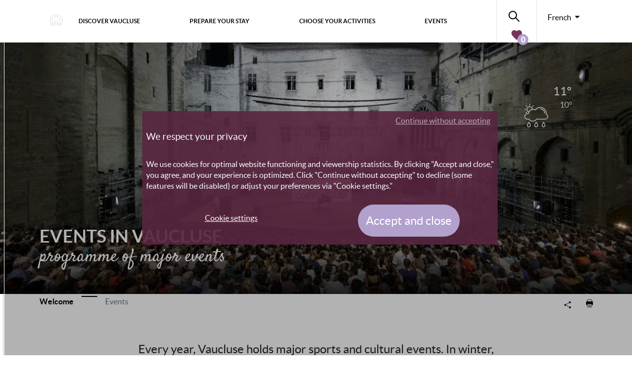

--- FILE ---
content_type: text/html; charset=UTF-8
request_url: https://www.provenceguide.co.uk/events/la-bastide-des-jourdans/month/offer-8-1.html
body_size: 14953
content:
<!doctype html>
<!--[if lt IE 9]>
<html class="no-js no-svg ie lt-ie9 lt-ie8 lt-ie7" lang="en-GB"> <![endif]-->
<!--[if IE 9]>
<html class="no-js no-svg ie ie9 lt-ie9 lt-ie8" lang="en-GB"> <![endif]-->
<!--[if gt IE 9]><!-->
<html class="no-js no-svg" lang="en-GB"> <!--<![endif]-->
<head>
    <!--<meta charset="UTF-8"/>-->
    <meta http-equiv="Content-Type" content="text/html; charset=UTF-8"/>
    <meta http-equiv="X-UA-Compatible" content="IE=edge">
    <meta name="viewport" content="width=device-width, initial-scale=1">
    <!--link rel="author" href="https://www.provenceguide.co.uk/app/themes/my-theme/humans.txt"/-->
    <link rel="pingback" href="https://www.provenceguide.co.uk/wp/xmlrpc.php"/>
    <link rel="profile" href="http://gmpg.org/xfn/11">

    <meta name='robots' content='max-image-preview:large, index,follow' />

	<!-- This site is optimized with the Yoast SEO plugin v18.9 - https://yoast.com/wordpress/plugins/seo/ -->
	<title>Events in Vaucluse La Bastide des Jourdans, This month | Provence Guide</title>
	<meta name="description" content="Découvrez les Events in Vaucluse  La Bastide des Jourdans, This month et préparez vos vacances et week-ends en Provence" />
	<meta property="og:locale" content="en_GB" />
	<meta property="og:type" content="article" />
	<meta property="og:title" content="Events in Vaucluse | Provence Guide" />
	<meta property="og:description" content="Exciting events take place every year in Vaucluse. Whether festivals, concerts or sporting events, see what&#039;s on in Vaucluse." />
	<meta property="og:url" content="https://www.provenceguide.co.uk/events/la-bastide-des-jourdans/month/offer-8-1.html" />
	<meta property="og:site_name" content="Provenceguide" />
	<meta property="article:modified_time" content="2021-07-30T10:03:35+00:00" />
	<meta property="og:image" content="https://www.provenceguide.co.uk/app/uploads/2020/05/festival-Rayneud-de-Lage.jpg" />
	<meta property="og:image:width" content="1613" />
	<meta property="og:image:height" content="660" />
	<meta property="og:image:type" content="image/jpeg" />
	<meta name="twitter:card" content="summary_large_image" />
	<!-- / Yoast SEO plugin. -->


<link rel="alternate" type="application/rss+xml" title="Provenceguide &raquo; Feed" href="https://www.provenceguide.co.uk/feed/" />
<link rel="alternate" type="application/rss+xml" title="Provenceguide &raquo; Comments Feed" href="https://www.provenceguide.co.uk/comments/feed/" />
<script type="text/javascript">
window._wpemojiSettings = {"baseUrl":"https:\/\/s.w.org\/images\/core\/emoji\/14.0.0\/72x72\/","ext":".png","svgUrl":"https:\/\/s.w.org\/images\/core\/emoji\/14.0.0\/svg\/","svgExt":".svg","source":{"concatemoji":"https:\/\/www.provenceguide.co.uk\/wp\/wp-includes\/js\/wp-emoji-release.min.js?ver=6.2"}};
/*! This file is auto-generated */
!function(e,a,t){var n,r,o,i=a.createElement("canvas"),p=i.getContext&&i.getContext("2d");function s(e,t){p.clearRect(0,0,i.width,i.height),p.fillText(e,0,0);e=i.toDataURL();return p.clearRect(0,0,i.width,i.height),p.fillText(t,0,0),e===i.toDataURL()}function c(e){var t=a.createElement("script");t.src=e,t.defer=t.type="text/javascript",a.getElementsByTagName("head")[0].appendChild(t)}for(o=Array("flag","emoji"),t.supports={everything:!0,everythingExceptFlag:!0},r=0;r<o.length;r++)t.supports[o[r]]=function(e){if(p&&p.fillText)switch(p.textBaseline="top",p.font="600 32px Arial",e){case"flag":return s("\ud83c\udff3\ufe0f\u200d\u26a7\ufe0f","\ud83c\udff3\ufe0f\u200b\u26a7\ufe0f")?!1:!s("\ud83c\uddfa\ud83c\uddf3","\ud83c\uddfa\u200b\ud83c\uddf3")&&!s("\ud83c\udff4\udb40\udc67\udb40\udc62\udb40\udc65\udb40\udc6e\udb40\udc67\udb40\udc7f","\ud83c\udff4\u200b\udb40\udc67\u200b\udb40\udc62\u200b\udb40\udc65\u200b\udb40\udc6e\u200b\udb40\udc67\u200b\udb40\udc7f");case"emoji":return!s("\ud83e\udef1\ud83c\udffb\u200d\ud83e\udef2\ud83c\udfff","\ud83e\udef1\ud83c\udffb\u200b\ud83e\udef2\ud83c\udfff")}return!1}(o[r]),t.supports.everything=t.supports.everything&&t.supports[o[r]],"flag"!==o[r]&&(t.supports.everythingExceptFlag=t.supports.everythingExceptFlag&&t.supports[o[r]]);t.supports.everythingExceptFlag=t.supports.everythingExceptFlag&&!t.supports.flag,t.DOMReady=!1,t.readyCallback=function(){t.DOMReady=!0},t.supports.everything||(n=function(){t.readyCallback()},a.addEventListener?(a.addEventListener("DOMContentLoaded",n,!1),e.addEventListener("load",n,!1)):(e.attachEvent("onload",n),a.attachEvent("onreadystatechange",function(){"complete"===a.readyState&&t.readyCallback()})),(e=t.source||{}).concatemoji?c(e.concatemoji):e.wpemoji&&e.twemoji&&(c(e.twemoji),c(e.wpemoji)))}(window,document,window._wpemojiSettings);
</script>
<style type="text/css">
img.wp-smiley,
img.emoji {
	display: inline !important;
	border: none !important;
	box-shadow: none !important;
	height: 1em !important;
	width: 1em !important;
	margin: 0 0.07em !important;
	vertical-align: -0.1em !important;
	background: none !important;
	padding: 0 !important;
}
</style>
	<link rel='stylesheet' id='wp-block-library-css' href='https://www.provenceguide.co.uk/wp/wp-includes/css/dist/block-library/style.min.css?ver=6.2' type='text/css' media='all' />
<link rel='stylesheet' id='editorskit-frontend-css' href='https://www.provenceguide.co.uk/app/plugins/block-options/build/style.build.css?ver=new' type='text/css' media='all' />
<link rel='stylesheet' id='classic-theme-styles-css' href='https://www.provenceguide.co.uk/wp/wp-includes/css/classic-themes.min.css?ver=6.2' type='text/css' media='all' />
<style id='global-styles-inline-css' type='text/css'>
body{--wp--preset--color--black: #2a2a2a;--wp--preset--color--cyan-bluish-gray: #abb8c3;--wp--preset--color--white: #ffffff;--wp--preset--color--pale-pink: #f78da7;--wp--preset--color--vivid-red: #cf2e2e;--wp--preset--color--luminous-vivid-orange: #ff6900;--wp--preset--color--luminous-vivid-amber: #fcb900;--wp--preset--color--light-green-cyan: #7bdcb5;--wp--preset--color--vivid-green-cyan: #00d084;--wp--preset--color--pale-cyan-blue: #8ed1fc;--wp--preset--color--vivid-cyan-blue: #0693e3;--wp--preset--color--vivid-purple: #9b51e0;--wp--preset--color--gray: #727477;--wp--preset--gradient--vivid-cyan-blue-to-vivid-purple: linear-gradient(135deg,rgba(6,147,227,1) 0%,rgb(155,81,224) 100%);--wp--preset--gradient--light-green-cyan-to-vivid-green-cyan: linear-gradient(135deg,rgb(122,220,180) 0%,rgb(0,208,130) 100%);--wp--preset--gradient--luminous-vivid-amber-to-luminous-vivid-orange: linear-gradient(135deg,rgba(252,185,0,1) 0%,rgba(255,105,0,1) 100%);--wp--preset--gradient--luminous-vivid-orange-to-vivid-red: linear-gradient(135deg,rgba(255,105,0,1) 0%,rgb(207,46,46) 100%);--wp--preset--gradient--very-light-gray-to-cyan-bluish-gray: linear-gradient(135deg,rgb(238,238,238) 0%,rgb(169,184,195) 100%);--wp--preset--gradient--cool-to-warm-spectrum: linear-gradient(135deg,rgb(74,234,220) 0%,rgb(151,120,209) 20%,rgb(207,42,186) 40%,rgb(238,44,130) 60%,rgb(251,105,98) 80%,rgb(254,248,76) 100%);--wp--preset--gradient--blush-light-purple: linear-gradient(135deg,rgb(255,206,236) 0%,rgb(152,150,240) 100%);--wp--preset--gradient--blush-bordeaux: linear-gradient(135deg,rgb(254,205,165) 0%,rgb(254,45,45) 50%,rgb(107,0,62) 100%);--wp--preset--gradient--luminous-dusk: linear-gradient(135deg,rgb(255,203,112) 0%,rgb(199,81,192) 50%,rgb(65,88,208) 100%);--wp--preset--gradient--pale-ocean: linear-gradient(135deg,rgb(255,245,203) 0%,rgb(182,227,212) 50%,rgb(51,167,181) 100%);--wp--preset--gradient--electric-grass: linear-gradient(135deg,rgb(202,248,128) 0%,rgb(113,206,126) 100%);--wp--preset--gradient--midnight: linear-gradient(135deg,rgb(2,3,129) 0%,rgb(40,116,252) 100%);--wp--preset--duotone--dark-grayscale: url('#wp-duotone-dark-grayscale');--wp--preset--duotone--grayscale: url('#wp-duotone-grayscale');--wp--preset--duotone--purple-yellow: url('#wp-duotone-purple-yellow');--wp--preset--duotone--blue-red: url('#wp-duotone-blue-red');--wp--preset--duotone--midnight: url('#wp-duotone-midnight');--wp--preset--duotone--magenta-yellow: url('#wp-duotone-magenta-yellow');--wp--preset--duotone--purple-green: url('#wp-duotone-purple-green');--wp--preset--duotone--blue-orange: url('#wp-duotone-blue-orange');--wp--preset--font-size--small: 13px;--wp--preset--font-size--medium: 20px;--wp--preset--font-size--large: 36px;--wp--preset--font-size--x-large: 42px;--wp--preset--spacing--20: 0.44rem;--wp--preset--spacing--30: 0.67rem;--wp--preset--spacing--40: 1rem;--wp--preset--spacing--50: 1.5rem;--wp--preset--spacing--60: 2.25rem;--wp--preset--spacing--70: 3.38rem;--wp--preset--spacing--80: 5.06rem;--wp--preset--shadow--natural: 6px 6px 9px rgba(0, 0, 0, 0.2);--wp--preset--shadow--deep: 12px 12px 50px rgba(0, 0, 0, 0.4);--wp--preset--shadow--sharp: 6px 6px 0px rgba(0, 0, 0, 0.2);--wp--preset--shadow--outlined: 6px 6px 0px -3px rgba(255, 255, 255, 1), 6px 6px rgba(0, 0, 0, 1);--wp--preset--shadow--crisp: 6px 6px 0px rgba(0, 0, 0, 1);}:where(.is-layout-flex){gap: 0.5em;}body .is-layout-flow > .alignleft{float: left;margin-inline-start: 0;margin-inline-end: 2em;}body .is-layout-flow > .alignright{float: right;margin-inline-start: 2em;margin-inline-end: 0;}body .is-layout-flow > .aligncenter{margin-left: auto !important;margin-right: auto !important;}body .is-layout-constrained > .alignleft{float: left;margin-inline-start: 0;margin-inline-end: 2em;}body .is-layout-constrained > .alignright{float: right;margin-inline-start: 2em;margin-inline-end: 0;}body .is-layout-constrained > .aligncenter{margin-left: auto !important;margin-right: auto !important;}body .is-layout-constrained > :where(:not(.alignleft):not(.alignright):not(.alignfull)){max-width: var(--wp--style--global--content-size);margin-left: auto !important;margin-right: auto !important;}body .is-layout-constrained > .alignwide{max-width: var(--wp--style--global--wide-size);}body .is-layout-flex{display: flex;}body .is-layout-flex{flex-wrap: wrap;align-items: center;}body .is-layout-flex > *{margin: 0;}:where(.wp-block-columns.is-layout-flex){gap: 2em;}.has-black-color{color: var(--wp--preset--color--black) !important;}.has-cyan-bluish-gray-color{color: var(--wp--preset--color--cyan-bluish-gray) !important;}.has-white-color{color: var(--wp--preset--color--white) !important;}.has-pale-pink-color{color: var(--wp--preset--color--pale-pink) !important;}.has-vivid-red-color{color: var(--wp--preset--color--vivid-red) !important;}.has-luminous-vivid-orange-color{color: var(--wp--preset--color--luminous-vivid-orange) !important;}.has-luminous-vivid-amber-color{color: var(--wp--preset--color--luminous-vivid-amber) !important;}.has-light-green-cyan-color{color: var(--wp--preset--color--light-green-cyan) !important;}.has-vivid-green-cyan-color{color: var(--wp--preset--color--vivid-green-cyan) !important;}.has-pale-cyan-blue-color{color: var(--wp--preset--color--pale-cyan-blue) !important;}.has-vivid-cyan-blue-color{color: var(--wp--preset--color--vivid-cyan-blue) !important;}.has-vivid-purple-color{color: var(--wp--preset--color--vivid-purple) !important;}.has-black-background-color{background-color: var(--wp--preset--color--black) !important;}.has-cyan-bluish-gray-background-color{background-color: var(--wp--preset--color--cyan-bluish-gray) !important;}.has-white-background-color{background-color: var(--wp--preset--color--white) !important;}.has-pale-pink-background-color{background-color: var(--wp--preset--color--pale-pink) !important;}.has-vivid-red-background-color{background-color: var(--wp--preset--color--vivid-red) !important;}.has-luminous-vivid-orange-background-color{background-color: var(--wp--preset--color--luminous-vivid-orange) !important;}.has-luminous-vivid-amber-background-color{background-color: var(--wp--preset--color--luminous-vivid-amber) !important;}.has-light-green-cyan-background-color{background-color: var(--wp--preset--color--light-green-cyan) !important;}.has-vivid-green-cyan-background-color{background-color: var(--wp--preset--color--vivid-green-cyan) !important;}.has-pale-cyan-blue-background-color{background-color: var(--wp--preset--color--pale-cyan-blue) !important;}.has-vivid-cyan-blue-background-color{background-color: var(--wp--preset--color--vivid-cyan-blue) !important;}.has-vivid-purple-background-color{background-color: var(--wp--preset--color--vivid-purple) !important;}.has-black-border-color{border-color: var(--wp--preset--color--black) !important;}.has-cyan-bluish-gray-border-color{border-color: var(--wp--preset--color--cyan-bluish-gray) !important;}.has-white-border-color{border-color: var(--wp--preset--color--white) !important;}.has-pale-pink-border-color{border-color: var(--wp--preset--color--pale-pink) !important;}.has-vivid-red-border-color{border-color: var(--wp--preset--color--vivid-red) !important;}.has-luminous-vivid-orange-border-color{border-color: var(--wp--preset--color--luminous-vivid-orange) !important;}.has-luminous-vivid-amber-border-color{border-color: var(--wp--preset--color--luminous-vivid-amber) !important;}.has-light-green-cyan-border-color{border-color: var(--wp--preset--color--light-green-cyan) !important;}.has-vivid-green-cyan-border-color{border-color: var(--wp--preset--color--vivid-green-cyan) !important;}.has-pale-cyan-blue-border-color{border-color: var(--wp--preset--color--pale-cyan-blue) !important;}.has-vivid-cyan-blue-border-color{border-color: var(--wp--preset--color--vivid-cyan-blue) !important;}.has-vivid-purple-border-color{border-color: var(--wp--preset--color--vivid-purple) !important;}.has-vivid-cyan-blue-to-vivid-purple-gradient-background{background: var(--wp--preset--gradient--vivid-cyan-blue-to-vivid-purple) !important;}.has-light-green-cyan-to-vivid-green-cyan-gradient-background{background: var(--wp--preset--gradient--light-green-cyan-to-vivid-green-cyan) !important;}.has-luminous-vivid-amber-to-luminous-vivid-orange-gradient-background{background: var(--wp--preset--gradient--luminous-vivid-amber-to-luminous-vivid-orange) !important;}.has-luminous-vivid-orange-to-vivid-red-gradient-background{background: var(--wp--preset--gradient--luminous-vivid-orange-to-vivid-red) !important;}.has-very-light-gray-to-cyan-bluish-gray-gradient-background{background: var(--wp--preset--gradient--very-light-gray-to-cyan-bluish-gray) !important;}.has-cool-to-warm-spectrum-gradient-background{background: var(--wp--preset--gradient--cool-to-warm-spectrum) !important;}.has-blush-light-purple-gradient-background{background: var(--wp--preset--gradient--blush-light-purple) !important;}.has-blush-bordeaux-gradient-background{background: var(--wp--preset--gradient--blush-bordeaux) !important;}.has-luminous-dusk-gradient-background{background: var(--wp--preset--gradient--luminous-dusk) !important;}.has-pale-ocean-gradient-background{background: var(--wp--preset--gradient--pale-ocean) !important;}.has-electric-grass-gradient-background{background: var(--wp--preset--gradient--electric-grass) !important;}.has-midnight-gradient-background{background: var(--wp--preset--gradient--midnight) !important;}.has-small-font-size{font-size: var(--wp--preset--font-size--small) !important;}.has-medium-font-size{font-size: var(--wp--preset--font-size--medium) !important;}.has-large-font-size{font-size: var(--wp--preset--font-size--large) !important;}.has-x-large-font-size{font-size: var(--wp--preset--font-size--x-large) !important;}
.wp-block-navigation a:where(:not(.wp-element-button)){color: inherit;}
:where(.wp-block-columns.is-layout-flex){gap: 2em;}
.wp-block-pullquote{font-size: 1.5em;line-height: 1.6;}
</style>
<link rel='stylesheet' id='ws_style-css' href='https://www.provenceguide.co.uk/app/mu-plugins/ws-plugins/extentions/favorite//style.css?ver=6.2' type='text/css' media='all' />
<link rel='stylesheet' id='ccc_my_favorite-select-css' href='https://www.provenceguide.co.uk/app/plugins/my-favorites/assets/select.css?ver=1.4.0' type='text/css' media='all' />
<script type='text/javascript' src='https://www.provenceguide.co.uk/wp/wp-includes/js/jquery/jquery.min.js?ver=3.6.3' id='jquery-core-js'></script>
<script type='text/javascript' src='https://www.provenceguide.co.uk/wp/wp-includes/js/jquery/jquery-migrate.min.js?ver=3.4.0' id='jquery-migrate-js'></script>
<script type='text/javascript' src='https://www.provenceguide.co.uk/app/mu-plugins/ws-plugins/extentions/favorite//script.js?ver=6.2' id='ws_script-js'></script>
<link rel="https://api.w.org/" href="https://www.provenceguide.co.uk/wp-json/" /><link rel="alternate" type="application/json" href="https://www.provenceguide.co.uk/wp-json/wp/v2/drilldown/1891" /><link rel="EditURI" type="application/rsd+xml" title="RSD" href="https://www.provenceguide.co.uk/wp/xmlrpc.php?rsd" />
<link rel="wlwmanifest" type="application/wlwmanifest+xml" href="https://www.provenceguide.co.uk/wp/wp-includes/wlwmanifest.xml" />
<link rel='shortlink' href='https://www.provenceguide.co.uk/?p=1891' />
<link rel="alternate" type="application/json+oembed" href="https://www.provenceguide.co.uk/wp-json/oembed/1.0/embed?url=https%3A%2F%2Fwww.provenceguide.co.uk%2Fdrilldown%2Fevents%2F" />
<link rel="alternate" type="text/xml+oembed" href="https://www.provenceguide.co.uk/wp-json/oembed/1.0/embed?url=https%3A%2F%2Fwww.provenceguide.co.uk%2Fdrilldown%2Fevents%2F&#038;format=xml" />
<link rel="canonical" href ="/events/offer-8-1.html"/>
<script>const tw_ajaxurl = "https://www.provenceguide.co.uk/wp/wp-admin/admin-ajax.php";</script>
<link rel="icon" href="https://www.provenceguide.co.uk/app/uploads/2020/06/favicon.ico" sizes="32x32" />
<link rel="icon" href="https://www.provenceguide.co.uk/app/uploads/2020/06/favicon.ico" sizes="192x192" />
<link rel="apple-touch-icon" href="https://www.provenceguide.co.uk/app/uploads/2020/06/favicon.ico" />
<meta name="msapplication-TileImage" content="https://www.provenceguide.co.uk/app/uploads/2020/06/favicon.ico" />


        <style type="text/css">
@media screen and (min-width: 1200px) { .mega_decouvrez { background-image: linear-gradient(to right,#753357 66.666667%, rgba(0,0,0,0) 66.666667%), radial-gradient(ellipse 18% 50% at 80%, rgba(97,36,70,0), rgba(97,36,70,1)), url('https://www.provenceguide.co.uk/app/uploads/2020/01/bg-decouvrir.jpg'); background-repeat: no-repeat; background-size: auto, auto, 33.333%; background-position:0 0, 0 0, top right; } .header__item_dec_1 { background: url('https://www.provenceguide.co.uk/app/uploads/2020/09/incontournables-menu.jpg') 0 0 no-repeat !important; width: 380px; height: 120px; } .header__item_dec_2 { background: url('https://www.provenceguide.co.uk/app/uploads/2020/09/experiences-menu.jpg') 0 0 no-repeat !important; width: 380px; height: 120px; } .header__item_dec_3 { background: url('https://www.provenceguide.co.uk/app/uploads/2023/03/itineraire-2-Hocquel.jpg') 0 0 no-repeat !important; width: 380px; height: 120px; } .header__item_dec_4 { background: url('https://www.provenceguide.co.uk/app/uploads/2020/09/top-menu.jpg') 0 0 no-repeat !important; width: 380px; height: 120px; } .header__item_prep_1 { background: url('https://www.provenceguide.co.uk/app/uploads/2023/12/hebergement-Ripert.jpg') 0 0 no-repeat !important; width: 381px; height: 220px; max-width: 100%; } .header__item_prep_2 { background: url('https://www.provenceguide.co.uk/app/uploads/2023/12/acces-Hocquel.jpg') 0 0 no-repeat !important; width: 381px; height: 220px; max-width: 100%; } .header__item_prep_3 { background: url('https://www.provenceguide.co.uk/app/uploads/2021/05/documentation.png') 0 0 no-repeat !important; width: 380px; height: 215px; max-width: 100%; } .header__item_acti_1 { background: url('https://www.provenceguide.co.uk/app/uploads/2020/01/monuments.jpg') 0 0 no-repeat !important; width: 350px; height: 160px; max-width: 100%; } .header__item_acti_2 { background: url('https://www.provenceguide.co.uk/app/uploads/2020/01/vignobles.jpg') 0 0 no-repeat !important; width: 350px; height: 160px; max-width: 100%; } .header__item_acti_3 { background: url('https://www.provenceguide.co.uk/app/uploads/2023/12/plein-air-Genestal.jpg') 0 0 no-repeat !important; width: 350px; height: 150px; max-width: 100%; } .header__item_acti_4 { background: url('https://www.provenceguide.co.uk/app/uploads/2023/03/festival-OBrien.jpg') 0 0 no-repeat !important; width: 350px; height: 160px; max-width: 100%; } .header__item_acti_5 { background: url('https://www.provenceguide.co.uk/app/uploads/2023/12/gastronomie-OBrien.jpg') 0 0 no-repeat !important; width: 350px; height: 150px; max-width: 100%; } .header__item_acti_6 { background: url('https://www.provenceguide.co.uk/app/uploads/2023/12/artisan-menu-Hocquel.jpg') 0 0 no-repeat !important; width: 350px; height: 150px; max-width: 100%; } .header__item_acti_highlight_1 { background: url('https://www.provenceguide.co.uk/app/uploads/2024/07/acces-massifs-OBrien.jpg') 0 0 no-repeat !important; width: 535px; height: 310px; max-width: 100%; } .header__highlights_bottom_acti_1 { background: url('https://www.provenceguide.co.uk/app/uploads/2023/03/itineraire-Hocquel.jpg') 0 0 no-repeat !important; width: 535px; height: 160px; max-width: 100%; } .header__item_agenda_highlight_1 { background: url('https://www.provenceguide.co.uk/app/uploads/2025/02/st-valentin-Hcquel.jpg') 0 0 no-repeat !important; width: 435px; height: 380px; max-width: 100%; } .mega_activite { background-image: linear-gradient(to right,#753357 66.666667%, rgba(0,0,0,0) 66.666667%), radial-gradient(ellipse 14% 48% at 84%, rgba(97,36,70,0), rgba(97,36,70,1)), url('https://www.provenceguide.co.uk/app/uploads/2019/12/Chateauneuf-du-pape-Guenhael-Kessler.jpg') !important; background-repeat: no-repeat; background-size: auto, auto, auto 100%; background-position:0 0, 0 0, top right; }}
</style>
        <script>
            var  mat_enabled = true;
            var _paq = window._paq = window._paq || [];
            _paq.push(['trackPageView']);
            _paq.push(['enableLinkTracking']);
            _paq.push(["setDoNotTrack", true]);
            //prevent GA errors
            var defaultConsentDenied = {
            ad_storage: 'denied', // Définissez sur 'granted' ou 'denied'
            analytics_storage: 'denied', // Définissez sur 'granted' ou 'denied'
            ad_personalization: 'denied', // Définissez sur 'granted' ou 'denied'
            ad_user_data: 'denied' // Définissez sur 'granted' ou 'denied'
            };
            var defaultConsentGranted = {
            ad_storage: 'granted', // Définissez sur 'granted' ou 'denied'
            analytics_storage: 'granted', // Définissez sur 'granted' ou 'denied'
            ad_personalization: 'granted', // Définissez sur 'granted' ou 'denied'
            ad_user_data: 'granted' // Définissez sur 'granted' ou 'denied'
            };
            window.dataLayer = window.dataLayer || [];
            function gtag(){dataLayer.push(arguments);}
            
            jQuery.getScript('https://www.googletagmanager.com/gtag/js?id=G-2FP9W908TT').done(
                ()=>{
                     window.dataLayer = window.dataLayer || [];
                     function gtag(){dataLayer.push(arguments);}
                     gtag('consent','default', defaultConsentDenied);  
                     gtag('js', new Date());
                     gtag('config', 'G-2FP9W908TT', { 'anonymize_ip': true,'forceSSL': true, 'cookie_expires': 395 * 24 * 60 * 60});
                     //pour update 'update' au lieu de 'default'
                 }
            );
            const statistics_scripts = [
               {
                   script:'https://www.googletagmanager.com/gtag/js?id= UA-6655441-2',
                   torun: ()=>{
                       window.dataLayer = window.dataLayer || [];
                       function gtag(){dataLayer.push(arguments);}
                       gtag('js', new Date());
                       gtag('config', ' UA-6655441-2', { 'anonymize_ip': true,'forceSSL': true, 'cookie_expires': 395 * 24 * 60 * 60});
                   }
               },
               {
                   script:null,
                    torun: ()=>{
                        (function(h,o,t,j,a,r){
                            h.hj=h.hj||function(){(h.hj.q=h.hj.q||[]).push(arguments)};
                            h._hjSettings={hjid:791316,hjsv:6};
                            a=o.getElementsByTagName('head')[0];
                            r=o.createElement('script');r.async=1;
                            r.src=t+h._hjSettings.hjid+j+h._hjSettings.hjsv;
                            a.appendChild(r);
                        })(window,document,'https://static.hotjar.com/c/hotjar-','.js?sv=');
                    }
               }
           ];

           const more_scripts = [
                                  {
                       script:null,
                       torun: () => {
                        var u="//matomo.dev.provence-tourismus.de/";
                        _paq.push(['setTrackerUrl', u+'matomo.php']);
                        _paq.push(['setSiteId', '2']);
                        var d=document, g=d.createElement('script'), s=d.getElementsByTagName('script')[0];
                        g.async=true; g.src=u+'matomo.js'; s.parentNode.insertBefore(g,s);
                      }
                  }
                       ];

           </script>
        
                    <link rel="stylesheet" href="/app/themes/my-theme/build/base.8bee7f51.css">
    
    <link rel="stylesheet" href="/app/themes/my-theme/build/page.02eabe79.css">
    
        <link rel="stylesheet" href="/app/themes/my-theme/build/mapfront.5835ec39.css">
        <link rel="stylesheet" href="/app/themes/my-theme/build/drilldown.b1fc5064.css">

                    <script src="/app/themes/my-theme/build/runtime.63b24c05.js"></script>
        <script src="/app/themes/my-theme/build/base.88023c9a.js"></script>
    
    <script src="/app/themes/my-theme/build/page.8c9b228b.js"></script>
    
        <script src="/app/themes/my-theme/build/mapfront.2471327b.js"></script>
        <script src="/app/themes/my-theme/build/drilldown.bde7f3cd.js"></script>
          <script src="/app/themes/my-theme/build/drilldown-std.87a7dc8e.js"></script>
        </head>


<body class="drilldown-template-default single single-drilldown postid-1891 body__main" data-template="base.twig">
        <link rel="stylesheet" href="/app/themes/my-theme/build/header.c6f0200c.css">
    <link rel="stylesheet" href="/app/themes/my-theme/build/ai-blocks/ai-blocks.fa520b95.css">

    <header class="fixed-top header navbar navbar-light navbar-expand-xl p-0" itemscope itemtype="http://schema.org/Organization">
        <div class="container">
    <p class="m-0" role="banner">
                <a class="hdr-logo-link invisible navbar-brand" href="https://www.provenceguide.co.uk" rel="home"><meta itemprop="url" content="https://www.provenceguide.co.uk" /><img src="https://www.provenceguide.co.uk/app/uploads/2022/11/logo-tourisme.svg" itemprop="logo" alt="Vaucluse Provence Tourisme"></a>
            </p>
            <a href="/" class="header__home-link nav-link has-icon">
                <i title="Home" class="icon home-round header__home-icon"></i>
            </a>
            <button class="navbar-toggler border-0 order-3 header__navbar" type="button" data-toggle="collapse" data-target="#nav-main" aria-controls="nav-main" aria-expanded="false" aria-label="Toggle navigation">
              <span class="navbar-toggler-icon"></span>
            </button>
            <nav class="navbar-collapse collapse order-4 order-xl-2"  id="nav-main">

                <ul class="header__nav nav navbar-nav container w-100">
    <li class="dropdown menu-large nav-item align-middle">
    <button class="dropdown-toggle header__drop" type="button" id="dropdownMenuHeaderDecouvrez" data-toggle="dropdown" data-menumap="/app/themes/my-theme/build/_map_menu.70500a61.js" aria-haspopup="true" aria-expanded="false">Discover Vaucluse</button>
        <div class="dropdown-menu megamenu mega_decouvrez mt-n1 w-100" aria-labelledby="dropdownMenuHeaderDecouvrez">
            <div  class="container">
                <div class="row">
                    <ul class="header__items_dec" id="dropdownMenuHeaderDecouvrez_items">
                                            <li><a class="header__item_back header__item_dec_1" href="/unmissable/">Unmissable</a></li>
                                            <li><a class="header__item_back header__item_dec_2" href="/experiences/offer-200-1.html">Experiences</a></li>
                                            <li><a class="header__item_back header__item_dec_3" href="/routes/offer-190-1.html">Route ideas</a></li>
                                            <li><a class="header__item_back header__item_dec_4" href="/tops-in-vaucluse/">Top lists</a></li>
                                        </ul>
                </div>
            </div>
        </div>
    </li>
    <li class="dropdown menu-large nav-item">
        <button class="dropdown-toggle header__drop" type="button" id="dropdownMenuHeaderPreparez" data-toggle="dropdown" aria-haspopup="true" aria-expanded="false">Prepare your stay</button>
        <div class="dropdown-menu megamenu mt-n1 w-100" aria-labelledby="dropdownMenuHeaderPreparez">
            <div class="container">
                <div class="header__items_prep row w-100">

                                                                                                                                        <div class="col-xl-4">
                    <a class="header__item_back header__item_acti_base  header__item_prep_1" href="/prepare-your-stay/">
                    <div class="header__items_prep_div">
                                        <p class="p_last">
                        Accommodation
                    </p>
                    </div>
                    </a>
                    </div>
                                                                                                                        <div class="col-xl-4">
                    <a class="header__item_back header__item_acti_base  header__item_prep_2" href="/come-to-vaucluse/">
                    <div class="header__items_prep_div">
                                        <p class="p_last">
                        Come to Vaucluse
                    </p>
                    </div>
                    </a>
                    </div>
                                                                                                                        <div class="col-xl-4">
                    <a class="header__item_back header__item_acti_base  header__item_prep_3" href="/download/">
                    <div class="header__items_prep_div">
                                            <p class="p_first">
                            To download
                        </p>
                                        <p class="p_last">
                        Documents
                    </p>
                    </div>
                    </a>
                    </div>
                                                                
                    <div class="col-xl-4">
                        <div class="header__acti_hightitle">
                        <p></p>
                        <ul class="nav ">
                                                    </ul>
                        </div>
                        <div class="tab-content">
                                                </div>
                    </div>


                </div>



            </div>
        </div>
    </li>
    <li class="dropdown menu-large nav-item">
        <button class="dropdown-toggle header__drop" type="button" id="dropdownMenuHeaderActivite" data-toggle="dropdown" aria-haspopup="true" aria-expanded="false">Choose your activities</button>
        <div class="dropdown-menu megamenu mega_activite mt-n1 w-100" aria-labelledby="dropdownMenuHeaderActivite">
            <div class="container">
                <div class="row w-100 d-flex">
                    <div class="col-xl-3 header__items_acti">
                                            <a class="header__item_back header__item_acti_1" href="/choose-your-activities/culture-and-heritage/">
                            <div class="">
                                <p class="p_last">
                                    Museums, monuments &amp; visits
                                </p>
                            </div>
                        </a>
                                                                    <a class="header__item_back header__item_acti_2" href="/choose-your-activities/wine-and-vineyards/">
                            <div class="">
                                <p class="p_last">
                                    Wine and vineyards
                                </p>
                            </div>
                        </a>
                                                                    <a class="header__item_back header__item_acti_3" href="/choose-your-activities/outdoor/">
                            <div class="">
                                <p class="p_last">
                                    Outdoor / Indoor
                                </p>
                            </div>
                        </a>
                                                    </div>
                            <div class="col-xl-4 header__items_acti">
                                                                    <a class="header__item_back header__item_acti_4" href="/events/festival/offer-8-1.html">
                            <div class="">
                                <p class="p_last">
                                    Festivals
                                </p>
                            </div>
                        </a>
                                                                    <a class="header__item_back header__item_acti_5" href="/choose-your-activies/food-and-wine/">
                            <div class="">
                                <p class="p_last">
                                    Food
                                </p>
                            </div>
                        </a>
                                                                    <a class="header__item_back header__item_acti_6" href="/arts-and-crafts/offer-504-1.html">
                            <div class="">
                                <p class="p_last">
                                    Arts and crafts
                                </p>
                            </div>
                        </a>
                                                                </div>

                    <div class="col-xl-5">
                        <div class="header__acti_hightitle">
                        <p>Zoom on</p>
                        <ul class="nav ">
                                                    <li><a href="#menu_activite_highlight_1" class="header__acti_highlight_a active" title="Protected or Non-Accessible Areas" data-toggle="tab"></a></li>
                                                    </ul>
                        </div>
                        <div class="tab-content">
                                            <div id="menu_activite_highlight_1" class="tab-pane active">
                    <a class="header__item_back header__item_acti_base header__item_acti_highlight_1" href="https://www.provenceguide.co.uk/protected-non-accessible-areas/">
                                <div class="">
                                                                <p class="p_last">
                                    Protected or Non-Accessible Areas
                                </p>
                                </div>
                            </a>
                        </div>
                                                </div>
                                                <a class="header__item_back header__highlights_bottom_acti_1 mt-3 mb-3" href="/routes/offer-190-1.html">
                            <div class="">
                                <p class="p_last">
                                    Routes ideas
                                </p>
                            </div>
                        </a>
                                            </div>
                </div>
                <!--div class="row w-100 d-flex">
                    <div class="col-xl-7 header__acti_envie">
                        <a href="">
                            <i class="icon "></i><p></p>
                        </a>
                    </div>
                </div-->
            </div>
        </div>
    </li>
    <li class="dropdown menu-large nav-item">
        <button class="dropdown-toggle header__drop" type="button" id="dropdownMenuHeaderAgenda" data-toggle="dropdown" aria-haspopup="true" aria-expanded="false">Events</button>
        <div class="dropdown-menu megamenu mt-n1 w-100" aria-labelledby="dropdownMenuHeaderAgenda">
            <div class="container header__agenda align-items-start">
                <div class="col-xl-4 align-items-stretch">
                    <p class="header__agenda_btitle">When?</p>
                    <div class="header__agenda_quand_div">
                        <ul class="header__agenda_quand_ul">
                                                        <li><a href="/events/weekend/offer-8-1.html">This week-end</a></li>
                                                        <li><a href="/events/month/offer-8-1.html">This month</a></li>
                                                        <li><a href="/events/next-mont/offer-8-1.html">Next month</a></li>
                                                    </ul>
                        <p class="header__agenda_around"><a href=""><i class="icon "></i><span class="first">Do and see</span><span>Around me</span></a></p>
                    </div>
                </div>
                <div class="col-xl-3 header__agenda-div">
                    <p class="header__agenda_btitle">What?</p>
                    <ul class="header__agenda_quoi_ul">
                                                <li><a href="/events/offer-8-1.html">All events</a></li>
                                                <li><a href="/events/festival/offer-8-1.html">Festivals</a></li>
                                                <li><a href="/events/exhibitions/offer-8-1.html">Exhibitions</a></li>
                                                <li><a href="/events/music/offer-8-1.html">Concerts</a></li>
                                                <li><a href="/markets/offer-18-1.html">Markets</a></li>
                                                <li><a href="/events/antiques/offer-8-1.html">Antiques</a></li>
                                                <li><a href="/events/food/offer-8-1.html">Gastronomy</a></li>
                                                <li><a href="/events/wine/offer-8-1.html">Wine events</a></li>
                                                <li><a href="/events/sport/offer-8-1.html">Sports</a></li>
                                                <li><a href="/events/nature/offer-8-1.html">Nature</a></li>
                                            </ul>
                </div>
                <div class="col-xl-5">
                    <div class="header__agenda_hightitle">
                    <p></p>
                    <ul class="nav ">
                                            <li><a href="#menu_agenda_highlight_1" class="header__agenda_highlight_a active" title="St Valentine's day" data-toggle="tab"></a></li>
                                            </ul>
                    </div>
                    <div class="tab-content">
                                    <div id="menu_agenda_highlight_1" class="tab-pane active">
                <a class="header__item_back header__item_agenda_base header__item_agenda_highlight_1" href="/events/valentine-s-day/offer-8-1.html">
                            <div class="">
                                                        <p class="p_last">
                                St Valentine&#039;s day
                            </p>
                            </div>
                        </a>
                    </div>
                                        </div>
                </div>
            </div>
        </div>
    </li>
    <li class="menu-large mob-font"></li>
</ul>

                <!---->
            </nav><!-- #nav -->
            <div class="header__right row order-xl-3 ml-auto">
                            <div class="dropdown align-items-center col header__search-container" itemscope itemtype="https://schema.org/WebSite">
                    <link itemprop="url" href="https://www.provenceguide.co.uk"/>
                    <button
                      class="icon loupe btn btn-secondary dropdown-toggle header__drop header__search-icon no-after"
                      title="Search"
                      type="button"
                      id="dropdownMenuHeaderSearch"
                      data-toggle="dropdown"
                      aria-haspopup="true"
                      aria-expanded="false">
                    </button>
                    <form
                      class="dropdown-menu form-inline my-2 my-lg-0"
                      aria-labelledby="dropdownMenuHeaderSearch"
                      method="get"
                      action="/search/offer-700-1.html"
                      itemprop="potentialAction"
                      itemscope
                      itemtype="http://schema.org/SearchAction"
                    >
                      <meta
                        itemprop="target"
                        content="/search/offres-700-1.html?ftext={ftext}"
                      />
                        <input
                          class="form-control mr-sm-2 header__search-text"
                          type="search"
                          name="ftext"
                          id="ftext"
                          placeholder="Search"
                          aria-label="Search"
                          itemprop="query-input"
                        >
                          <br />
                        <button
                          class="btn btn-outline-success header__search-submit"
                          type="submit">Search
                        >
                        </button>
                    </form>

                    <a class="favoris-link" href="/favoris">
                      <span class="coeur"></span>
                      <span id="js-ws-fav">0</span>
                    </a>
                </div>
                                <div class="dropdown align-items-center col header__langselect">
                    <button class="btn btn-secondary dropdown-toggle header__drop" type="button" id="dropdownMenuHeaderLang" data-toggle="dropdown" aria-haspopup="true" aria-expanded="false">
                      French
                    </button>
                    <div class="dropdown-menu" aria-labelledby="dropdownMenuHeaderLang">
                                                    <a class="dropdown-item" href="https://www.provenceguide.com" rel="alternate" hreflang="fr-fr">French</a>
                                                    <a class="dropdown-item" href="https://www.provence-toerisme.com" rel="alternate" hreflang="nl-nl">Nederlands</a>
                                                    <a class="dropdown-item" href="https://www.provence-tourismus.de" rel="alternate" hreflang="de-de">Deutsch</a>
                                                    <a class="dropdown-item" href="https://www.provenza-turismo.es" rel="alternate" hreflang="es-es">Espanol</a>
                                            </div>
                </div>
                <div class="align-items-center col header__autour">
                    <a href="" title="Optimiser mes visites"><i class="icon autour"></i></a>
                </div>
                            </div>

        </div>
    </header>

    <script src="/app/themes/my-theme/build/header.70d1ea67.js"></script>

<section id="content" role="main" class="content-wrapper">
    <div id="override-divi" class="wrapper">
                <div class="wrapper ">
                <div class="content-wrapper">
        <article class="post-type-drilldown" id="post-1891">
            <section class="article-content">
                                <div class="article-body">

                                    <div class="content1">
<div class="block-entete " >
    <!--<div class="block-entete__logo  position-absolute p-5 ">
<img decoding="async" src="/app/uploads/2020/02/vaucluse-tourisme.png"  alt="Vaucluse Provence Tourisme" /></div> -->
    <div class="block-entete__meteo h-100 position-absolute col-11 float-right" >

      <div class="meteo_max float-right">11°</div>
      <div class="meteo_min float-right clearfix">10°</div>
      <i class="icon meteo float-right meteo502" title="Weather"></i>
    </div>
    <div class="block-entete__arrow h-100 position-absolute float-right "></div>
    <div class="block-entete__line col-8 h-100 position-absolute"></div>
    <div class="block-entete__thumbnail" >
    <img decoding="async" src="https://www.provenceguide.co.uk/app/uploads/2020/05/festival-Rayneud-de-Lage.jpg" srcset="https://www.provenceguide.co.uk/app/uploads/2020/05/festival-Rayneud-de-Lage.jpg 1613w, https://www.provenceguide.co.uk/app/uploads/2020/05/festival-Rayneud-de-Lage-300x123.jpg 300w, https://www.provenceguide.co.uk/app/uploads/2020/05/festival-Rayneud-de-Lage-1024x419.jpg 1024w, https://www.provenceguide.co.uk/app/uploads/2020/05/festival-Rayneud-de-Lage-768x314.jpg 768w, https://www.provenceguide.co.uk/app/uploads/2020/05/festival-Rayneud-de-Lage-1536x628.jpg 1536w"  sizes="(max-width: 1613px) 100vw, 1613px" alt="Avignon Festival &#8211; Pope&#8217;s Palace © Raynaud-de-Lage" itemprop="photo"/>
    </div>
    <div class="block-entete__inner row">

        

<div class="wp-block-ai-blocks-block-entete-inner block-entete__entete-inner">
<h1 class="block-entete__heading wp-block-heading">Events in Vaucluse</h1>



<p class="block-entete__subheading">programme of major events</p>
</div>




    </div>
</div>

<!-- fil ariane -->
<div class="block-ariane row">
    <nav aria-label="breadcrumb" class=" col-10">
        <ol class="breadcrumb" itemscope itemtype="https://schema.org/BreadcrumbList">
            <li class="breadcrumb-item" itemprop="itemListElement" itemscope itemtype="https://schema.org/ListItem">
                <a title="Welcome" itemprop="item"  href="https://www.provenceguide.co.uk">
                    <span itemprop="name">Welcome</span>
                    <meta itemprop="position" content="1" />
                </a>
            </li>
                                                                        
            

            <li class="breadcrumb-item active" itemprop="itemListElement" itemscope itemtype="https://schema.org/ListItem" aria-current="page">
                <a itemprop="item" href="https://www.provenceguide.co.uk/drilldown/events/"></a>
                <span itemprop="name">Events</span>
                                <meta itemprop="position" content="1" />
            </li>
        </ol>
        <ul class="breadcrumb xs">
                                        <li class="breadcrumb-item">
                    <a title="Return" rel="nofollow" href="https://www.provenceguide.co.uk">Return</a>
                </li>
                    </ul>
    </nav>
    <div class="block-ariane_share col-2">
        <button type="button" data-toggle="collapse" data-target=".block-ariane_sharesub"
            onclick="gtag('event', 'partage-autres-sites',{'event_category':'clic-bouton-partage','event_label':'clic-site Events'})"
            <i class="icon partager" title="Share"></i>
        </button>
            <div class="block-ariane_sharesub collapse">
                <a
                    class="block-ariane_share-pictogram"
                    href="http://www.facebook.com/sharer.php?u=https://www.provenceguide.co.uk/drilldown/events/"
                    rel="nofollow"
                    target="_blank">
                    <i class="block-ariane_share-pictogram__icon icon facebook"  title="Facebook"></i>
                </a>
                <a
                    class="block-ariane_share-pictogram"
                    href="https://twitter.com/share?url=https://www.provenceguide.co.uk/drilldown/events/&amp;text=Events&amp;hashtags=ProvenceGuide"
                    rel="nofollow"
                    target="_blank">
                    <i class="block-ariane_share-pictogram__icon icon twitter"  title="twitter"></i>
                </a>
                <a
                    class="block-ariane_share-pictogram"
                    href="http://www.linkedin.com/shareArticle?mini=true&amp;url=https://www.provenceguide.co.uk/drilldown/events/"
                    rel="nofollow"
                    target="_blank">
                    <i class="block-ariane_share-pictogram__icon icon linkedin"  title="linkedin"></i>
                </a>
                <a
                    class="block-ariane_share-pictogram"
                    href="mailto:?Subject=Events&amp;Body=Voici%20une%20page%20qui%20pourrait%20t%27int%C3%A9r%C3%A9ssser%20%3A%20https://www.provenceguide.co.uk/drilldown/events/"
                    rel="nofollow"
                    target="_blank">
                    <i class="block-ariane_share-pictogram__icon icon email"  title="Email"></i>
                </a>
            </div>
        <button  onclick="gtag('event', 'partage-autres-sites', {'event_category':'clic-bouton-partage','event_label':'clic-site-print'});javascript:window.print()">
            <i class="icon print" title="Print"></i>
        </button>
    </div>
</div>



<div id="ai-chapo-simple-vaucluse" class="wp-block-ai-blocks-block-chapo-simple block-chapo-simple"><div class="container"><div class="block-chapo-simple__inner"><div class="row justify-content-md-center">
<p class="block-chapo-simple__text col-lg-8 text-center">Every year, Vaucluse holds major sports and cultural events. In winter, it&#8217;s time for &#8216;Les Noëls insolites&#8217; (Christmas celebrations) and &#8216;Cheval Passion&#8217; (horse show). In the summer, we immerse ourselves in the atmosphere of the Avignon Festival and dance to the rhythm of the Chorégies d&#8217;Orange opera festival!<br><br>There are plenty of events all year round in Vaucluse!</p>
</div></div></div></div>



<p></p>
</div>
                    

<div class="dd__switcher">
  <button class="" title="show by list"><i class="icon liste"></i><span>list</span></button>
  <button class="selected" title="show mixed"><i class="icon mixte"></i><span>map/list</span></button>
  <button class="" title="show by map"><i class="icon carte"></i><span>map</span></button>
</div>
<section class="container dd" data-currentpage="1" data-pagetemplate="/events/la-bastide-des-jourdans/month/offer-8-1-page-xxxx.html" data-lang="en" data-template="agenda" data-maxpage="1" data-themebuild="https://www.provenceguide.co.uk/app/themes/my-theme/build/images/" data-defvisu="mixte">
<!-- ici rajouter l'élément de changement de vue carto - mixte - liste -->
<div class="row dd__allsearch">
  
<p class="w-100 dd__filter_title"> Filter </p>
                    

<div class="dd__field_ou_flat col-lg-4" data-baseurl="/events/la-bastide-des-jourdans/month/offer-8-1.html?geo=-----" data-autocomplete='"                                          <a href=\"\/v\/events\/luberon\/la-bastide-des-jourdans\/month\/offer-8-1.html\">Luberon(8)<\/a>\n                                                            "'>
  <span class="ou-autocomplete">
Destination<input type="text" placeholder="Town, destination">
  <a href="/events/month/offer-8-1.html" class="reset"><i class="icon Croix" title="Turn off location criteria"></i></a>
  </span><button type="button" class="b-autour"><i class="icon autour" title="See what's on offer near me"></i></button>
  <div class="ou-data">
                                              <a href="/v/events/luberon/la-bastide-des-jourdans/month/offer-8-1.html">Luberon(8)</a>
                                                            
  </div>
</div>
                      <div class="dd__field_flat dd__date_fork dropdown col-md-4" data-linkurl="/events/la-bastide-des-jourdans/month/****/offer-8-1.html" data-start="" data-end="" data-locale="en_GB" data-calendar='{"days":["Sun","Mon","Tues","Weds","Thurs","Fri","Sat"],"months":["January","February","March","April","May","June","July","August","September","October","November","December"],"today":"Today","clear":"Clear","close":"Close"}'>
  <button type="button" class="dropdown-toggle" data-toggle="dropdown" id="dropdown_dates" aria-haspopup="true" aria-expanded="false">
    Dates<i class="icon arrow-down"></i>
  </button>
  <ul class="dropdown-menu" aria-labelledby="dropdown_dates">
                  <li class="freefield_date">
        <button type="button" class="freefield_date_choose"><i class="icon calendar"></i> Choose your dates</button>
        </li>
                                                                    <li class="dropdown-item">
          <a title="" class="selected"href="/v/events/la-bastide-des-jourdans/offer-8-1.html">This month (8)</a>
        </li>
                                                                    <li class="dropdown-item">
          <a title="" href="/v/events/la-bastide-des-jourdans/month/next-month/offer-8-1.html">Next month (8)</a>
        </li>
                                </ul>
</div>
                      </div>
<div class="row dd__ariane">
<!-- emplacement des critères sélectionnés avec lien pour les enlever -->
<ul>

<li>
  <a title="Clear filter La Bastide des Jourdans" href="/events/month/offer-8-1.html">La Bastide des Jourdans</a>
  <meta itemprop="position" content="1" />
</li>

<li>
  <a title="Clear filter This month" href="/v/events/la-bastide-des-jourdans/offer-8-1.html">This month</a>
  <meta itemprop="position" content="2" />
</li>
</ul>
</div>
<div class="row dd__tri">
<p>Sort by</p>
<ul>
              <li><a class="" title="Sort by Town ascending" href="/events/la-bastide-des-jourdans/month/offer-8-1.html?sort=sCommune&order=asc">Town<i class="icon arrow-down"></i></a></li>
  </ul>
</div>
<!-- emplacement du nombre de résultats -->
<div class="dd__nb_results">
<p class="text-center"><strong>8</strong> results</p>
</div>
<div class="dd__ml_cnt row">
<div class="dd__map_cnt">
<div class="dd__map" data-allois='[{"GPSLongitudeOBT":"5.632143","GPSLatitudeOBT":"43.78498","CleOBT":"6106611","SourceType":"DMS"},{"GPSLongitudeOBT":"5.6372","GPSLatitudeOBT":"43.787186","CleOBT":"5850281","SourceType":"DMS"},{"GPSLongitudeOBT":"5.637267","GPSLatitudeOBT":"43.78717","CleOBT":"6723933","SourceType":"DMS"},{"GPSLongitudeOBT":"5.637267","GPSLatitudeOBT":"43.78717","CleOBT":"6533037","SourceType":"DMS"},{"GPSLongitudeOBT":"5.637267","GPSLatitudeOBT":"43.78717","CleOBT":"6533061","SourceType":"DMS"},{"GPSLongitudeOBT":"5.637267","GPSLatitudeOBT":"43.78717","CleOBT":"6533069","SourceType":"DMS"},{"GPSLongitudeOBT":"5.632143","GPSLatitudeOBT":"43.78498","CleOBT":"5546421","SourceType":"DMS"},{"GPSLongitudeOBT":"5.6372","GPSLatitudeOBT":"43.787186","CleOBT":"5849988","SourceType":"DMS"}]'></div>
</div>
<div class="dd__oi_cnt">
<div class="row">
<a href="/athletic-activities-cultural-activities-touring-holidays/luberon/secret-du-luberon-en-2cv/provence-6106611-1.html" class="col-lg-6 col-xl-4 dd__oi mx-auto">
  <article>
    <div style="position:relative; width:100%;">
      <div class="ccc-favorite-post-toggle" data-ccc_my_favorites-select_button-style="1"><div class="ccc-favorite-post-toggle-button" data-post_id-ccc_favorite="6106611"><span class="text">Favorite</span></div></div>

      <img src="//static2.vaucluseenprovence.com/obt_img/410x410/6106611_1.jpg" width="410" height="410" class="d-block w-100 h-auto" alt="Secret du Luberon en 2CV" title="Secret du Luberon en 2CV" />
    </div>
      <p class="dd__oi_commune">La Bastide-des-Jourdans</p>
      <h2 class="dd__oi_titre">
        Secret du Luberon en 2CV
              
  
        </h2>
      <p class="dd_oi_date text-truncate">Open every day between 9.30 am and 5.30 pm.
Except on Sunday.

Postponed in case of bad weather.</p>
      <div class="dd__oi_label">
                
                  </div>

  </article>
</a>
<a href="/athletic-activities-cultural-activities-touring-holidays/luberon/rallye-du-vin-en-2cv-avec-oh-my-deuche/provence-5850281-1.html" class="col-lg-6 col-xl-4 dd__oi mx-auto">
  <article>
    <div style="position:relative; width:100%;">
      <div class="ccc-favorite-post-toggle" data-ccc_my_favorites-select_button-style="1"><div class="ccc-favorite-post-toggle-button" data-post_id-ccc_favorite="5850281"><span class="text">Favorite</span></div></div>

      <img src="//static3.vaucluseenprovence.com/obt_img/410x410/5850281_1.jpg" width="410" height="410" class="d-block w-100 h-auto" alt="Rallye du vin en 2cv avec Oh My Deuche" title="Rallye du vin en 2cv avec Oh My Deuche" />
    </div>
      <p class="dd__oi_commune">La Bastide-des-Jourdans</p>
      <h2 class="dd__oi_titre">
        Rallye du vin en 2cv avec Oh My Deuche
              
  
        </h2>
      <p class="dd_oi_date text-truncate">Open every day between 9.30 am and 5.30 pm.
Except on Sunday.</p>
      <div class="dd__oi_label">
                
                  </div>

  </article>
</a>
<a href="/athletic-activities-cultural-activities-touring-holidays/luberon/decouverte-des-plus-beaux-villages-du-luberon-en-2cv-1-2-journee-avec-oh-my-deuche/provence-6723933-1.html" class="col-lg-6 col-xl-4 dd__oi mx-auto">
  <article>
    <div style="position:relative; width:100%;">
      <div class="ccc-favorite-post-toggle" data-ccc_my_favorites-select_button-style="1"><div class="ccc-favorite-post-toggle-button" data-post_id-ccc_favorite="6723933"><span class="text">Favorite</span></div></div>

      <img src="//static1.vaucluseenprovence.com/obt_img/410x410/6723933_1.jpg" width="410" height="410" class="d-block w-100 h-auto" alt="Découverte des plus beaux villages du Luberon en 2cv  - 1/2 journée avec Oh My Deuche" title="Découverte des plus beaux villages du Luberon en 2cv  - 1/2 journée avec Oh My Deuche" />
    </div>
      <p class="dd__oi_commune">La Bastide-des-Jourdans</p>
      <h2 class="dd__oi_titre">
        Découverte des plus beaux villages du Luberon en 2cv  - 1/2 journée avec Oh My Deuche
              
  
        </h2>
      <p class="dd_oi_date text-truncate">From 12/01 to 31/12/2026 from Monday to Saturday between 9.30 am and 1.30 pm and between 1.30 pm and 5.30 pm.</p>
      <div class="dd__oi_label">
                
                  </div>

  </article>
</a>
<a href="/athletic-activities-cultural-activities-touring-holidays/luberon/decouverte-du-luberon-en-2cv-a-la-journee-avec-oh-my-deuche/provence-6533037-1.html" class="col-lg-6 col-xl-4 dd__oi mx-auto">
  <article>
    <div style="position:relative; width:100%;">
      <div class="ccc-favorite-post-toggle" data-ccc_my_favorites-select_button-style="1"><div class="ccc-favorite-post-toggle-button" data-post_id-ccc_favorite="6533037"><span class="text">Favorite</span></div></div>

      <img src="//static2.vaucluseenprovence.com/obt_img/410x410/6533037_1.jpg" width="410" height="410" class="d-block w-100 h-auto" alt="Découverte du Luberon en 2cv  à la journée avec Oh My Deuche" title="Découverte du Luberon en 2cv  à la journée avec Oh My Deuche" />
    </div>
      <p class="dd__oi_commune">La Bastide-des-Jourdans</p>
      <h2 class="dd__oi_titre">
        Découverte du Luberon en 2cv  à la journée avec Oh My Deuche
              
  
        </h2>
      <p class="dd_oi_date text-truncate">From 12/01 to 31/12/2026 from Monday to Saturday between 9.30 am and 5.30 pm.</p>
      <div class="dd__oi_label">
                
                  </div>

  </article>
</a>
<a href="/athletic-activities-cultural-activities-touring-holidays/luberon/discovering-olive-oil-in-a-2cv/provence-6533061-1.html" class="col-lg-6 col-xl-4 dd__oi mx-auto">
  <article>
    <div style="position:relative; width:100%;">
      <div class="ccc-favorite-post-toggle" data-ccc_my_favorites-select_button-style="1"><div class="ccc-favorite-post-toggle-button" data-post_id-ccc_favorite="6533061"><span class="text">Favorite</span></div></div>

      <img src="//static3.vaucluseenprovence.com/obt_img/410x410/6533061_1.jpg" width="410" height="410" class="d-block w-100 h-auto" alt="Discovering olive oil in a 2CV" title="Discovering olive oil in a 2CV" />
    </div>
      <p class="dd__oi_commune">La Bastide-des-Jourdans</p>
      <h2 class="dd__oi_titre">
        Discovering olive oil in a 2CV
              
  
        </h2>
      <p class="dd_oi_date text-truncate">From 12/01 to 31/12/2026 from Monday to Saturday between 9.30 am and 1.30 pm and between 1.30 pm and 5.30 pm.</p>
      <div class="dd__oi_label">
                
                  </div>

  </article>
</a>
<a href="/athletic-activities-cultural-activities-touring-holidays/luberon/jeu-de-piste-100-provencal-en-2cv-avec-oh-my-deuche/provence-6533069-1.html" class="col-lg-6 col-xl-4 dd__oi mx-auto">
  <article>
    <div style="position:relative; width:100%;">
      <div class="ccc-favorite-post-toggle" data-ccc_my_favorites-select_button-style="1"><div class="ccc-favorite-post-toggle-button" data-post_id-ccc_favorite="6533069"><span class="text">Favorite</span></div></div>

      <img src="//static1.vaucluseenprovence.com/obt_img/410x410/6533069_1.jpg" width="410" height="410" class="d-block w-100 h-auto" alt="Jeu de piste 100% provençal en 2cv avec Oh My Deuche" title="Jeu de piste 100% provençal en 2cv avec Oh My Deuche" />
    </div>
      <p class="dd__oi_commune">La Bastide-des-Jourdans</p>
      <h2 class="dd__oi_titre">
        Jeu de piste 100% provençal en 2cv avec Oh My Deuche
              
  
        </h2>
      <p class="dd_oi_date text-truncate">From 12/01 to 31/12/2026 from Monday to Saturday between 9.30 am and 1.30 pm and between 1.30 pm and 5.30 pm.</p>
      <div class="dd__oi_label">
                
                  </div>

  </article>
</a>
<a href="/athletic-activities-cultural-activities-touring-holidays/luberon/trip-in-a-citroen-2cv/provence-5546421-1.html" class="col-lg-6 col-xl-4 dd__oi mx-auto">
  <article>
    <div style="position:relative; width:100%;">
      <div class="ccc-favorite-post-toggle" data-ccc_my_favorites-select_button-style="1"><div class="ccc-favorite-post-toggle-button" data-post_id-ccc_favorite="5546421"><span class="text">Favorite</span></div></div>

      <img src="//static2.vaucluseenprovence.com/obt_img/410x410/5546421_1.jpg" width="410" height="410" class="d-block w-100 h-auto" alt="Trip in a Citroën 2CV" title="Trip in a Citroën 2CV" />
    </div>
      <p class="dd__oi_commune">La Bastide-des-Jourdans</p>
      <h2 class="dd__oi_titre">
        Trip in a Citroën 2CV
              
  
        </h2>
      <p class="dd_oi_date text-truncate">Open every day 
Opening hours daily between 9 am and 6 pm.
Except on Sunday.
Reception is open Monday, Tuesday, Thursday and Friday from 9h30 to 17h30.
Only on reservation on Wednesdays, Saturdays and Sundays.
Shop on site, private and secure parking.</p>
      <div class="dd__oi_label">
                
                  </div>

  </article>
</a>
<a href="/athletic-activities-cultural-activities-touring-holidays/luberon/cap-sur-le-colorado-provencal-en-2cv-avec-oh-my-deuche/provence-5849988-1.html" class="col-lg-6 col-xl-4 dd__oi mx-auto">
  <article>
    <div style="position:relative; width:100%;">
      <div class="ccc-favorite-post-toggle" data-ccc_my_favorites-select_button-style="1"><div class="ccc-favorite-post-toggle-button" data-post_id-ccc_favorite="5849988"><span class="text">Favorite</span></div></div>

      <img src="//static3.vaucluseenprovence.com/obt_img/410x410/5849988_1.jpg" width="410" height="410" class="d-block w-100 h-auto" alt="Cap sur le Colorado Provençal en 2cv avec Oh My Deuche" title="Cap sur le Colorado Provençal en 2cv avec Oh My Deuche" />
    </div>
      <p class="dd__oi_commune">La Bastide-des-Jourdans</p>
      <h2 class="dd__oi_titre">
        Cap sur le Colorado Provençal en 2cv avec Oh My Deuche
              
  
        </h2>
      <p class="dd_oi_date text-truncate">From 01/01 to 31/12 from Monday to Saturday between 9.30 am and 5.30 pm.

Postponed in case of bad weather.</p>
      <div class="dd__oi_label">
                
                  </div>

  </article>
</a>
</div>
</div>
</div>
<div class="row">
<!-- emplacement de pagination -->
    <div class="dd__pagination">
<ul>

    <li><a title="What's On - page 1 - current" href="/events/la-bastide-des-jourdans/month/offer-8-1.html" class="current">1</a></li>
  
</ul>
</div>

</div>
</section>
                    <div class="content2"></div>
                </div>
            </section>
        </article>
    </div><!-- /content-wrapper -->
        </div>
    </div>
    </section>

    <footer id="footer">
            <link rel="stylesheet" href="/app/themes/my-theme/build/footer.5b7fbf43.css">
    <link rel="stylesheet" href="/app/themes/my-theme/build/ai-blocks/ai-blocks.fa520b95.css">

    

<div class="footer">
    <div class="container">
        <div class="row">
            <div class="col-lg-3 footer-col footer-flex-col">
                <div class="footer-contact" itemscope itemtype="https://schema.org/Organization">
                    <div class="footer-contact__title" itemprop="name">Vaucluse Provence Attractivité </div>
                    <div class="footer-contact__address">
                        <p>12 rue Collège de la Croix<br />
84 000 AVIGNON - France<br />
Tel. :  33(0)4 90 80 47 00<br />
e-Mail : <b>info@vaucluseprovence.com</b></p>

                    </div>
                    <div class="footer-contact__opening-hours">
                        <p>Vaucluse Provence Attractivité is open from Monday to Friday:<br />
9am to 12.30pm and 1.30 pm to 6pm</p>

                    </div>
                    <a class="footer-button" href="https://www.provenceguide.co.uk/contact-vaucluse-provence-attractivite/" onclick="gtag('event', 'clic-interne', {'event_category':'clic-contactez-nous','event_label':'clic-formulaire'}); _paq.push(['trackEvent', 'clic-interne', 'clic-contactez-nous', 'clic-formulaire']);">
                        Contact us
                    </a>
                </div>
                <div class="footer-logos mb-0 mt-3">
                    <img class="img-fluid  p-2" src="https://www.provenceguide.com/app/uploads/2024/04/vaucluse-naturellement-Provence-vf.png" alt="Le Vaucluse, naturellement Provence">
                </div>
                <div class="footer-logos">
                    <a href="https://www.vaucluse.fr" target="_blank"  onclick="gtag('event', 'clic-liens-sortants', {'event_category': 'clic-liens-sortants', 'event_label': 'clic-site-departement-vaucluse'})">
                        <img class="img-fluid  p-2" src="/app/uploads/2025/06/logo-CD-Vaucluse.png" alt="Logo Vaucluse">
                    </a>


                    <a href="https://provence-tourism.com" target="_blank"  onclick="gtag('event', 'clic-liens-sortants', {'event_category': 'clic-liens-sortants', 'event_label': 'clic-site-CD-Provence'})">
                        <img class="img-fluid  p-2" src="/app/uploads/2020/01/provence-unexpected.png" alt="Logo Provence">
                    </a>
                </div>
            </div>
            <div class="col-lg-3 footer-col footer-flex-col">
                <div class="footer-map">
                    <img src="https://www.provenceguide.co.uk/app/uploads/2019/11/vaucluse-france.png" alt="Cartographie">
                </div>
                <div class="footer-transport">
                    <div class="footer-transport__journeys">
                        <ul class="nav flex-column nav-tabs footer-transport__tabs">
                            <li class="nav-item">
                                <a class="nav-link footer-transport__tab-link active" data-toggle="tab" href="#car">
                                    <img
                                        class="footer-transport__tab-image"
                                        src="https://www.provenceguide.co.uk/app/themes/my-theme/build/images/footer/voiture.png"
                                        alt="Voiture" width="41" height="41">
                                </a>
                            </li>
                            <li class="nav-item">
                                <a class="nav-link footer-transport__tab-link" data-toggle="tab" href="#train">
                                    <img
                                        class="footer-transport__tab-image"
                                        src="https://www.provenceguide.co.uk/app/themes/my-theme/build/images/footer/train.png"
                                        alt="Train" width="41" height="41">
                                </a>
                            </li>
                            <li class="nav-item">
                                <a class="nav-link footer-transport__tab-link" data-toggle="tab" href="#plane">
                                    <img
                                        class="footer-transport__tab-image"
                                        src="https://www.provenceguide.co.uk/app/themes/my-theme/build/images/footer/avion.png"
                                        alt="Avion" width="41" height="41">
                                </a>
                            </li>
                        </ul>
                        <div class="tab-content footer-transport__content">
                            <div class="tab-pane active" id="car">
                                                                    <ul class="footer-transport__content-list">
                                                                                    <li class="footer-transport__content-item">
                                                <span class="footer-transport__content-departure">
                                                    Aix-en-Provence
                                                </span>
                                                <span class="footer-transport__content-arrival">
                                                    Avignon
                                                </span>
                                                <span class="footer-transport__content-padding"></span>
                                                <span class="footer-transport__content-duration">
                                                    1h00
                                                </span>
                                            </li>
                                                                                    <li class="footer-transport__content-item">
                                                <span class="footer-transport__content-departure">
                                                    MARSEILLE
                                                </span>
                                                <span class="footer-transport__content-arrival">
                                                    Avignon
                                                </span>
                                                <span class="footer-transport__content-padding"></span>
                                                <span class="footer-transport__content-duration">
                                                    1h14
                                                </span>
                                            </li>
                                                                                    <li class="footer-transport__content-item">
                                                <span class="footer-transport__content-departure">
                                                    ARLES
                                                </span>
                                                <span class="footer-transport__content-arrival">
                                                    Avignon
                                                </span>
                                                <span class="footer-transport__content-padding"></span>
                                                <span class="footer-transport__content-duration">
                                                    0h45
                                                </span>
                                            </li>
                                                                                    <li class="footer-transport__content-item">
                                                <span class="footer-transport__content-departure">
                                                    LYON
                                                </span>
                                                <span class="footer-transport__content-arrival">
                                                    Avignon
                                                </span>
                                                <span class="footer-transport__content-padding"></span>
                                                <span class="footer-transport__content-duration">
                                                    2h20
                                                </span>
                                            </li>
                                                                                    <li class="footer-transport__content-item">
                                                <span class="footer-transport__content-departure">
                                                    NICE
                                                </span>
                                                <span class="footer-transport__content-arrival">
                                                    Avignon
                                                </span>
                                                <span class="footer-transport__content-padding"></span>
                                                <span class="footer-transport__content-duration">
                                                    2h40
                                                </span>
                                            </li>
                                                                            </ul>
                                                            </div>
                            <div class="tab-pane" id="train">
                                                                    <ul class="footer-transport__content-list">
                                                                                    <li class="footer-transport__content-item">
                                                <span class="footer-transport__content-departure">
                                                    Paris
                                                </span>
                                                <span class="footer-transport__content-arrival">
                                                    Avignon
                                                </span>
                                                <span class="footer-transport__content-padding"></span>
                                                <span class="footer-transport__content-duration">
                                                    2h38
                                                </span>
                                            </li>
                                                                                    <li class="footer-transport__content-item">
                                                <span class="footer-transport__content-departure">
                                                    Lyon
                                                </span>
                                                <span class="footer-transport__content-arrival">
                                                    Avignon
                                                </span>
                                                <span class="footer-transport__content-padding"></span>
                                                <span class="footer-transport__content-duration">
                                                    1h20
                                                </span>
                                            </li>
                                                                                    <li class="footer-transport__content-item">
                                                <span class="footer-transport__content-departure">
                                                    Marseille
                                                </span>
                                                <span class="footer-transport__content-arrival">
                                                    Avignon
                                                </span>
                                                <span class="footer-transport__content-padding"></span>
                                                <span class="footer-transport__content-duration">
                                                    0h44
                                                </span>
                                            </li>
                                                                                    <li class="footer-transport__content-item">
                                                <span class="footer-transport__content-departure">
                                                    Genève
                                                </span>
                                                <span class="footer-transport__content-arrival">
                                                    Avignon
                                                </span>
                                                <span class="footer-transport__content-padding"></span>
                                                <span class="footer-transport__content-duration">
                                                    4h47
                                                </span>
                                            </li>
                                                                                    <li class="footer-transport__content-item">
                                                <span class="footer-transport__content-departure">
                                                    Bruxelles
                                                </span>
                                                <span class="footer-transport__content-arrival">
                                                    Avignon
                                                </span>
                                                <span class="footer-transport__content-padding"></span>
                                                <span class="footer-transport__content-duration">
                                                    5h33
                                                </span>
                                            </li>
                                                                            </ul>
                                                            </div>
                            <div class="tab-pane" id="plane">
                                                                    <ul class="footer-transport__content-list">
                                                                                    <li class="footer-transport__content-item">
                                                <span class="footer-transport__content-departure">
                                                    Soutampton
                                                </span>
                                                <span class="footer-transport__content-arrival">
                                                    Avignon
                                                </span>
                                                <span class="footer-transport__content-padding"></span>
                                                <span class="footer-transport__content-duration">
                                                    2h00
                                                </span>
                                            </li>
                                                                                    <li class="footer-transport__content-item">
                                                <span class="footer-transport__content-departure">
                                                    Birmingham
                                                </span>
                                                <span class="footer-transport__content-arrival">
                                                    Avignon
                                                </span>
                                                <span class="footer-transport__content-padding"></span>
                                                <span class="footer-transport__content-duration">
                                                    2h55
                                                </span>
                                            </li>
                                                                                    <li class="footer-transport__content-item">
                                                <span class="footer-transport__content-departure">
                                                    Londres
                                                </span>
                                                <span class="footer-transport__content-arrival">
                                                    Marseille
                                                </span>
                                                <span class="footer-transport__content-padding"></span>
                                                <span class="footer-transport__content-duration">
                                                    2h00
                                                </span>
                                            </li>
                                                                                    <li class="footer-transport__content-item">
                                                <span class="footer-transport__content-departure">
                                                    Bruxelles
                                                </span>
                                                <span class="footer-transport__content-arrival">
                                                    Marseille
                                                </span>
                                                <span class="footer-transport__content-padding"></span>
                                                <span class="footer-transport__content-duration">
                                                    1h35
                                                </span>
                                            </li>
                                                                                    <li class="footer-transport__content-item">
                                                <span class="footer-transport__content-departure">
                                                    Munich
                                                </span>
                                                <span class="footer-transport__content-arrival">
                                                    Marseille
                                                </span>
                                                <span class="footer-transport__content-padding"></span>
                                                <span class="footer-transport__content-duration">
                                                    1h35
                                                </span>
                                            </li>
                                                                                    <li class="footer-transport__content-item">
                                                <span class="footer-transport__content-departure">
                                                    Amsterdam
                                                </span>
                                                <span class="footer-transport__content-arrival">
                                                    Marseille
                                                </span>
                                                <span class="footer-transport__content-padding"></span>
                                                <span class="footer-transport__content-duration">
                                                    1h50
                                                </span>
                                            </li>
                                                                            </ul>
                                                            </div>
                        </div>
                    </div>
                    <a class="footer-button" href="https://www.provenceguide.co.uk/come-to-vaucluse/">
                        Travel to Vaucluse
                    </a>
                </div>
            </div>
            <div class="col-lg-3 footer-col">
                <div class="footer-box footer-quick-access">
                    <div class="footer-quick-access__title">Quick links</div>
                                                                                            <a
                                class="footer-pictogram"
                                href="https://www.provenceguide.co.uk/events/offer-8-1.html">
                                <img
                                    class="footer-pictogram__image"
                                    src="https://www.provenceguide.co.uk/app/uploads/2019/11/agenda.png"
                                    alt="Pictogramme" width="30" height="30" />
                            </a>
                                                    <a
                                class="footer-pictogram"
                                href="https://www.provence-cycling.co.uk">
                                <img
                                    class="footer-pictogram__image"
                                    src="https://www.provenceguide.co.uk/app/uploads/2019/11/velo.png"
                                    alt="Pictogramme" width="30" height="30" />
                            </a>
                                                            </div>
                <div class="footer-box footer-dedicated-sites">
                    <div class="footer-dedicated-sites__title">Our websites</div>
                                            <ul class="footer-dedicated-sites__links">
                                                            <li>
                                    <a
                                        class="footer-dedicated-sites__link"
                                        href="http://www.investinvaucluseprovence.com/en" target="_blank">
                                        Invest in Vaucluse Provence
                                    </a>
                                </li>
                                                            <li>
                                    <a
                                        class="footer-dedicated-sites__link"
                                        href="https://www.provence-cycling.co.uk" target="_blank">
                                        Provence cylcing
                                    </a>
                                </li>
                                                            <li>
                                    <a
                                        class="footer-dedicated-sites__link"
                                        href="http://www.vaucluseprovence-attractivite.com" target="_blank">
                                        Vaucluse Provence Attractivité
                                    </a>
                                </li>
                                                            <li>
                                    <a
                                        class="footer-dedicated-sites__link"
                                        href="https://press.provenceguide.com" target="_blank">
                                        Press
                                    </a>
                                </li>
                                                            <li>
                                    <a
                                        class="footer-dedicated-sites__link"
                                        href="https://pro.provenceguide.co.uk" target="_blank">
                                        Travel trade
                                    </a>
                                </li>
                                                    </ul>
                                    </div>
            </div>
            <div class="col-lg-3">
                <div class="footer-box">
                    <div class="footer-social-network" itemscope itemtype="https://schema.org/Organization">
                        <div class="footer-social-network__title">Follow us</div>
                        <a
                            class="footer-pictogram"
                            href="https://www.facebook.com/provenceguide84"
                            
                            itemprop="sameAs"
                            target="_blank" onclick="gtag('event', 'clic-RS-Facebook', {'event_category':'clic-liens-sortants','event_label':'clic-site'})">
                            <i class="footer-pictogram__icon icon facebook"  title="Facebook"></i>
                        </a>
                                                <a
                            class="footer-pictogram"
                            href="https://www.instagram.com/provenceguide"
                            
                            itemprop="sameAs"
                            target="_blank" onclick="gtag('event', 'clic-RS-Insta', {'event_category':'clic-liens-sortants','event_label':'clic-photo'})">
                            <i class="footer-pictogram__icon icon instagram" title="Instagram"></i>
                        </a>
                        <a
                            class="footer-pictogram"
                            href="https://www.youtube.com/user/tourismeVaucluse"
                            
                            itemprop="sameAs"
                            target="_blank" onclick="gtag('event', 'clic-RS-Youtube', {'event_category':'clic-liens-sortants','event_label':'clic-site'})">
                            <i class="footer-pictogram__icon icon youtube" title="Youtube"></i>
                        </a>
                    </div>
                    <div class="footer-newsletter">
                        <div class="footer-newsletter__title">Newsletter</div>
                        <div class="footer-newsletter__text"><p>Stay on top of things! <br /> Find trip ideas and offers by subscribing to our newsletter now!</p>
</div>
                        <a class="footer-button" href="https://www.provenceguide.co.uk/newsletter/" onclick="gtag('event', 'clic-inscription', {'event_category':'clic-newsletter','event_label':'clic-inscription-ok'}); _paq.push(['trackEvent', 'clic-newsletter', 'clic-lien-inscription', 'Newsletter']);">
                            Subscribe
                        </a>
                    </div>
                </div>
                <div class="footer-box footer-highlight">
                    <div class="footer-highlight__title"></div>
                    <div class="footer-highlight__content">
                        <img
                            class="footer-highlight__image"
                            src="https://www.provenceguide.co.uk/app/uploads/2024/10/pixel.png"
                            alt="Visuel mise en avant">
                        <div class="footer-highlight__text"></div>
                    </div>
                                    </div>
            </div>

        </div>
    </div>
    <div class="footer-subfooter">
                                                    <a class="footer-subfooter__link" href="https://www.provenceguide.co.uk/legal-notice/" >
                    Legal mentions
                </a>
                                                -
                                <a class="footer-subfooter__link" href="https://www.provenceguide.co.uk/contact-vaucluse-provence-attractivite/" >
                    Contact
                </a>
                                                -
                                <a class="footer-subfooter__link" href="https://www.provenceguide.co.uk/tourism-board/offer-25-1.html" >
                    Vaucluse Tourist Offices
                </a>
                                                -
                                <a class="footer-subfooter__link" href="https://www.provenceguide.co.uk/sitemap/" >
                    Website
                </a>
                                                -
                                <a class="footer-subfooter__link" href="https://www.provenceguide.co.uk/privacy-policy-2/" >
                    Privacy Policy
                </a>
                                                -
                                <a class="footer-subfooter__link" href="https://www.provenceguide.co.uk/cookies-policy/" >
                    Cookies policy
                </a>
                            <p>  @ All rights reserved 2020</p>
    </div>
</div>
<a id="bUp" class="invisible" href="#content"></a>
    <script src="/app/themes/my-theme/build/footer.b738cacd.js"></script>
    <script src="/app/themes/my-theme/build/blocks.a7392b0a.js"></script>
    </footer>
    <script type='text/javascript' id='ccc_my_favorite-select-js-extra'>
/* <![CDATA[ */
var CCC_MY_FAVORITE_UPDATE = {"api":"https:\/\/www.provenceguide.co.uk\/wp\/wp-admin\/admin-ajax.php","action":"ccc_my_favorite-update-action","nonce":"5b301a1cbf","user_logged_in":""};
var CCC_MY_FAVORITE_GET = {"api":"https:\/\/www.provenceguide.co.uk\/wp\/wp-admin\/admin-ajax.php","action":"ccc_my_favorite-get-action","nonce":"8bbd7c689a"};
/* ]]> */
</script>
<script type='text/javascript' src='https://www.provenceguide.co.uk/app/plugins/my-favorites/assets/select.js?ver=1.4.0' id='ccc_my_favorite-select-js'></script>
<script type="text/javascript">(function() {
				var expirationDate = new Date();
				expirationDate.setTime( expirationDate.getTime() + 31536000 * 1000 );
				document.cookie = "pll_language=en; expires=" + expirationDate.toUTCString() + "; path=/; secure; SameSite=Lax";
			}());</script>
</body>
</html>


--- FILE ---
content_type: text/html; charset=UTF-8
request_url: https://www.provenceguide.co.uk/wp/wp-admin/admin-ajax.php
body_size: -346
content:
{"translateString_Depart":"Setting off from","translateString_Arrivee":"Arriving at"}

--- FILE ---
content_type: text/css; charset=utf-8
request_url: https://www.provenceguide.co.uk/app/mu-plugins/ws-plugins/extentions/favorite//style.css?ver=6.2
body_size: 710
content:
.favoris-link {
    display: block;
    width: 27px;
    height: 25px;
    position: relative;
    margin-top: 10px;
    margin-left: auto;
    margin-right: auto;
}
.favoris-link .coeur {
    display: block;
    width: 27px;
    height: 25px;
    -webkit-mask-image: url(/app/mu-plugins/ws-plugins/extentions/favorite/inc/hearth.svg);
    mask-image: url(/app/mu-plugins/ws-plugins/extentions/favorite/inc/hearth.svg);
    -webkit-mask-position: center;
    mask-position: center;
    -webkit-mask-repeat: no-repeat;
    mask-repeat: no-repeat;
    -webkit-mask-size: contain;
    mask-size: contain;
    background-color: #75335c;
}
.favoris-link #js-ws-fav {
    display: flex;
    position: absolute;
    bottom: -5px;
    right: -10px;
    align-items: center;
    justify-content: center;
    text-align: center;
    height: 22px;
    width: 22px;
    border-radius: 11px;
    font-family: Lato;
    font-weight: 900;
    color: white;
    background-color: #b2a0cd;
}
.ccc-favorite-post-toggle {
    position: absolute !important;
    right: 0;
    top: 0;
    
}
.ccc-favorite-post-toggle-button {
    height: 55px;
    width: 55px;
    background-color: #75335c;
    border-radius: 0 0 0 37px;
    position: relative;
}
.ccc-favorite-post-toggle-button::before {
    content: '';
    display: block;
    width: 24px;
    height: 24px;
    position: absolute;
    top: 15px;
    left: 15px;
    -webkit-mask-image: url(/app/mu-plugins/ws-plugins/extentions/favorite/inc/hearth_border.svg);
    mask-image: url(/app/mu-plugins/ws-plugins/extentions/favorite/inc/hearth_border.svg);
    -webkit-mask-position: center;
    mask-position: center;
    -webkit-mask-repeat: no-repeat;
    mask-repeat: no-repeat;
    -webkit-mask-size: contain;
    mask-size: contain;
    background-color: white;
}
.ccc-favorite-post-toggle-button:hover::before {
    -webkit-mask-image: url(/app/mu-plugins/ws-plugins/extentions/favorite/inc/plus.svg);
    mask-image: url(/app/mu-plugins/ws-plugins/extentions/favorite/inc/plus.svg);
}
.ccc-favorite-post-toggle-button.save::before {
    -webkit-mask-image: url(/app/mu-plugins/ws-plugins/extentions/favorite/inc/hearth.svg);
    mask-image: url(/app/mu-plugins/ws-plugins/extentions/favorite/inc/hearth.svg);
}
.ccc-favorite-post-toggle-button span {
    display: none;
}
#ccc-my_favorite-list .ccc-favorite-post-toggle {
    right: 15px;
}
#ccc-my_favorite-list .dd__oi_commune,
#ccc-my_favorite-list .dd__oi_titre {
    color: #75335c;
}
#ccc-my_favorite-list .obt__description,
#ccc-my_favorite-list .obt__Covid {
    margin-top: 30px;
}
#ccc-my_favorite-list hr {
    max-width: 80%;
    margin-left: auto;
    margin-right: auto;
    border: solid 2x #75335c;
}
#ccc-my_favorite-list .dd__oi_fg_note {
    display: flex;
    width: max-content;
    font-size: 2rem;
    border-radius: 35%;
    padding: 0.25rem 0.5rem;
    margin: auto;
    font-family: Satisfy, sans-serif;
}
#ccc-my_favorite-list .dd__oi_fg_note div {
    font-size: 1.25rem;
    align-self: end;
}
.js-ws-open {
    text-transform: uppercase;
    font-weight: 700;
    line-height: 30px;
    box-shadow: 0 3px 6px rgba(0, 0, 0, 0.16);
    margin-top: 30px;
    padding: 12px 30px;
    position: relative;
}
.js-ws-open span {
    display: table;
    margin-left: auto;
    margin-right: auto;
    position: relative;
}
.js-ws-open span::before {
    content: '';
    display: block;
    width: 12px;
    height: 11px;
    position: absolute;
    left: 100%;
    top: 10px;
    margin-left: 10px;
    border-style: solid;
    border-width: 11px 6px 0 6px;
    border-color: #75335c transparent transparent transparent;
}
div[class*='js-ouverture'],
div[class*='js-tarifsclair'] {
    background-color: #f5f5f5;
    padding: 30px;
}

.ws-print {
    background-color: #75335c;
    border-radius: 20px;
    float: right;
    color: white;
    font-weight: 700;
    padding: 10px 20px 10px 50px;
    position: relative;
}
.ws-print::before {
    content: '';
    display: block;
    width: 24px;
    height: 24px;
    position: absolute;
    top: 5px;
    left: 15px;
    -webkit-mask-image: url(/app/mu-plugins/ws-plugins/extentions/favorite/inc/print.svg);
    mask-image: url(/app/mu-plugins/ws-plugins/extentions/favorite/inc/print.svg);
    -webkit-mask-position: center;
    mask-position: center;
    -webkit-mask-repeat: no-repeat;
    mask-repeat: no-repeat;
    -webkit-mask-size: contain;
    mask-size: contain;
    background-color: white;
}


--- FILE ---
content_type: application/javascript; charset=utf-8
request_url: https://www.provenceguide.co.uk/app/plugins/my-favorites/assets/select.js?ver=1.4.0
body_size: 2682
content:
/*
 * Author: Takashi Matsuyama
 * Author URI: https://profiles.wordpress.org/takashimatsuyama/
 * Description: WordPressでお気に入りの投稿をローカルストレージとMySQLのユーザーメタに保存（クリックで保存と削除を切替/一括削除）
 * Version: 1.0.0 or later
 */

/* グローバルネームスペース */
/* MYAPP = CCC */
var CCC = CCC || {};

(function($) {
    /* サブネームスペース */
    CCC.favorite = {
        /* 初期設定（グローバル変数を設定） */
        toggle_btn: 'ccc-favorite-post-toggle-button',
        toggle_btn_elm: $('.ccc-favorite-post-toggle-button'),
        delete_btn: 'ccc-favorite-post-delete-button',
        count_elm: $('.ccc-favorite-post-count'),
        num_elm: $('.num'),
        save_classname: 'save',
        active_classname: 'active',
        data_key: 'post_id-ccc_favorite',

        storage_key: function() {
            var key = 'ccc-my_favorite_post'; // お気に入りの投稿を保存するストレージキーの名前を指定
            return key;
        }, // メンバのメソッドを定義

        initial: function(favorite_value) {
            /* ロード：お気に入りの投稿の保存数とアイコンを分別 */
            if (favorite_value !== null) {
                var favorite_value_array = favorite_value.split(','); // カンマで分割して配列にする
                /* 配列から「null」や「undefined」、「"" 空文字」が入った要素を削除する */
                favorite_value_array = favorite_value_array.filter(function(v) {
                    return !(v === null || v === undefined || v === ''); // 0は除くためfilter(Boolean)は使わない
                });
                //console.log(favorite_value_array);
                CCC.favorite.count_elm
                    .find(CCC.favorite.num_elm)
                    .text(favorite_value_array.length);
                /* お気に入りの投稿の保存数のアイコンを分別 */
                if (favorite_value_array.length > 0) {
                    CCC.favorite.count_elm.addClass(
                        CCC.favorite.active_classname,
                    );
                } else {
                    CCC.favorite.count_elm.removeClass(
                        CCC.favorite.active_classname,
                    );
                }
                /* お気に入りの投稿のアイコンを分別 */
                // 注意：eachする要素はお気に入り一覧（my_favorite-list.php）側ではajaxで動的に生成するためjQueryオブジェクトの変数は使用できない
                $('.' + CCC.favorite.toggle_btn).each(function() {
                    var post_id = $(this).data(CCC.favorite.data_key);
                    var value_index = favorite_value_array.indexOf(
                        String(post_id),
                    ); // ストレージの値は文字列に変換しているので、indexOfの指定も数値を文字列に変換する必要がある
                    if (value_index === -1) {
                        $(this).removeClass(CCC.favorite.save_classname); // お気に入りのローカルストレージの値に投稿IDが無い場合（戻り値：-1）
                    } else {
                        $(this).addClass(CCC.favorite.save_classname); // お気に入りのローカルストレージの値に投稿IDが有る場合（戻り値：0以上）
                    }
                });
            }
        },

        action: function(favorite_key, favorite_value) {
            /*** 実行本体：お気に入りの投稿の選択を切替える関数 ***/
            function my_favorite_toggle(this_elm) {
                var post_id = this_elm.data(CCC.favorite.data_key);
                //console.log(post_id);
                this_elm.toggleClass(CCC.favorite.save_classname); // お気に入りの投稿のアイコンを切替

                /* 選択：お気に入りの投稿を切り替え */
                if (favorite_value === null) {
                    var favorite_value_array = []; // 新たに配列を作成
                    favorite_value_array.unshift(post_id); // 配列の最初に1つ以上の要素を追加し、新しい配列の長さを返す
                } else {
                    var favorite_value_array = favorite_value.split(','); // カンマで分割して配列にする
                    var value_index = favorite_value_array.indexOf(
                        String(post_id),
                    ); // ストレージの値は文字列に変換しているので、indexOfの指定も数値を文字列に変換する必要がある
                    if (value_index === -1) {
                        favorite_value_array.unshift(post_id); // 配列の最初に1つ以上の要素を追加し、新しい配列の長さを返す
                    } else {
                        //console.log("重複している投稿ID："+ post_id);
                        favorite_value_array.splice(value_index, 1); // インデックスn番目から、1つの要素を削除（重複してたら、それを削除）
                    }
                }
                /* 配列から「null」や「undefined」、「"" 空文字」が入った要素を削除する */
                favorite_value_array = favorite_value_array.filter(function(v) {
                    return !(v === null || v === undefined || v === ''); // 0は除くためfilter(Boolean)は使わない
                });
                /* 保存する投稿の数を制限：配列の数がX個以上ある場合、Y個に減らす */
                if (favorite_value_array.length > 300) {
                    favorite_value_array = favorite_value_array.slice(
                        0,
                        300,
                    ); /* 開始位置と終了位置を指定（開始位置は0から数えて終了位置の値は含まない） */
                }
                favorite_value_array_str = favorite_value_array.join(','); // 配列要素の連結・結合：配列を連結して1つの文字列に変換
                /* ログインユーザーでは無い場合 */
                if (CCC_MY_FAVORITE_UPDATE.user_logged_in == false) {
                    localStorage.setItem(
                        favorite_key,
                        favorite_value_array_str,
                    ); // 指定したキーのローカルストレージにお気に入りの投稿の文字列データを保存
                }
                /* お気に入りの投稿の保存数を更新 */
                CCC.favorite.count_elm
                    .find(CCC.favorite.num_elm)
                    .text(favorite_value_array.length);
                if (favorite_value_array.length > 0) {
                    CCC.favorite.count_elm.addClass(
                        CCC.favorite.active_classname,
                    );
                } else {
                    CCC.favorite.count_elm.removeClass(
                        CCC.favorite.active_classname,
                    );
                }
            }

            /*** 実行本体：お気に入りの投稿をMySQLのユーザーメタ（wp_usermeta）に保存する関数 ****/
            function my_favorite_update_ajax(value) {
                $.ajax({
                    url: CCC_MY_FAVORITE_UPDATE.api, // admin-ajax.phpのパスをローカライズ（wp_localize_script関数）
                    type: 'POST',
                    data: {
                        action: CCC_MY_FAVORITE_UPDATE.action, // wp_ajax_フックのサフィックス
                        nonce: CCC_MY_FAVORITE_UPDATE.nonce, // wp nonce
                        post_ids: value,
                    },
                })
                    .fail(function() {
                        console.log('ccc_my_favorite_update : ajax error');
                    })
                    .done(function(response) {
                        //console.log(response);
                    });
            }

            /*** クリック：お気に入りの投稿を保存 ***/
            $(document).on('click', '.' + CCC.favorite.toggle_btn, function(e) {
                e.preventDefault();
                gtag('event', 'clic-favoris', {
                    event_category: 'clic-favoris-ajout',
                    event_label: 'clic-favoris-ajout',
                });
                gtag('event', 'purchase', {
                    transaction_id: 'favoris-ajout',
                    affiliation: 'xxx',
                    value: 3,
                    items: [
                        {
                            id: 'favoris-ajout',
                            category: 'favoris-ajout',
                            name: 'favoris-ajout',
                            quantity: 1,
                            price: 3,
                        },
                    ],
                });

                var this_elm = $(this);
                /* ログインユーザーでは無い場合 */
                if (CCC_MY_FAVORITE_UPDATE.user_logged_in == false) {
                    favorite_value = localStorage.getItem(favorite_key); // クリックする度にローカルストレージから指定したキーの値を再取得
                    my_favorite_toggle(this_elm); // 実行本体：お気に入りの投稿の選択を切替える関数を呼び出し
                    //console.log(localStorage);
                } else {
                    $.ajax({
                        url: CCC_MY_FAVORITE_GET.api, // admin-ajax.phpのパスをローカライズ（wp_localize_script関数）
                        type: 'POST',
                        data: {
                            action: CCC_MY_FAVORITE_GET.action, // wp_ajax_フックのサフィックス
                            nonce: CCC_MY_FAVORITE_GET.nonce, // wp nonce
                        },
                    })
                        .fail(function() {
                            console.log('ccc_my_favorite_get : ajax error');
                        })
                        .done(function(response) {
                            favorite_value = response; // ログインユーザー用のお気に入りの投稿のキー名を指定
                            //console.log(favorite_value);
                            my_favorite_toggle(this_elm); // 実行本体：お気に入りの投稿の選択を切替える関数を呼び出し
                            my_favorite_update_ajax(favorite_value_array_str); // お気に入りの投稿をユーザーメタ（wp_usermeta）に保存する関数を呼び出し
                        });
                }
            });

            /*** クリア：お気に入りの投稿を全て削除 ***/
            $(document).on('click', '.' + CCC.favorite.delete_btn, function(e) {
                e.preventDefault();
                /* ログインユーザーでは無い場合 */
                if (CCC_MY_FAVORITE_UPDATE.user_logged_in == false) {
                    localStorage.removeItem(favorite_key); // ローカルストレージから指定したデータ（キーと値）を削除
                    //console.log(localStorage);
                } else {
                    my_favorite_update_ajax(''); // お気に入りの投稿をMySQLのユーザーメタ（wp_usermeta）に保存する関数を呼び出し：ユーザーメタの値を削除
                }
                CCC.favorite.count_elm.find(CCC.favorite.num_elm).text(0); // お気に入りの投稿の保存数をクリア
                CCC.favorite.count_elm.removeClass(
                    CCC.favorite.active_classname,
                ); // お気に入りの投稿の保存数のアイコンをクリア
                CCC.favorite.toggle_btn_elm.removeClass(
                    CCC.favorite.save_classname,
                ); // お気に入りの投稿のアイコンをクリア
            });
        }, // メンバのメソッドを定義
    }; // サブネームスペース

    /* ログインユーザーでは無い場合 */
    if (CCC_MY_FAVORITE_UPDATE.user_logged_in == false) {
        var favorite_key = CCC.favorite.storage_key(); // お気に入りの投稿のストレージキーの名前を変数に格納（CCC.favoriteのstorage_key関数を呼び出し）
        var favorite_value = localStorage.getItem(favorite_key); // ローカルストレージから指定したキーの値を取得
        CCC.favorite.initial(favorite_value); // CCC.favoriteのinitial関数を呼び出し
        CCC.favorite.action(favorite_key, favorite_value); // CCC.favoriteのaction関数を呼び出し
    } else {
        $.ajax({
            url: CCC_MY_FAVORITE_GET.api, // admin-ajax.phpのパスをローカライズ（wp_localize_script関数）
            type: 'POST',
            data: {
                action: CCC_MY_FAVORITE_GET.action, // wp_ajax_フックのサフィックス
                nonce: CCC_MY_FAVORITE_GET.nonce, // wp nonce
            },
        })
            .fail(function() {
                console.log('my_favorite_get : ajax error');
            })
            .done(function(response) {
                var favorite_key = ''; // ログインユーザーはローカルストレージを使用しないのでストレージキーは不要
                var favorite_value = response; // MySQLのユーザーメタ（wp_usermeta）からお気に入りの投稿の値を取得
                //console.log(favorite_value);
                CCC.favorite.initial(favorite_value); // CCC.favoriteのinitial関数を呼び出し
                CCC.favorite.action(favorite_key, favorite_value); // CCC.favoriteのaction関数を呼び出し
            });
    }
})(jQuery);


--- FILE ---
content_type: application/javascript; charset=utf-8
request_url: https://www.provenceguide.co.uk/app/themes/my-theme/build/drilldown.bde7f3cd.js
body_size: -175
content:
(window.webpackJsonp=window.webpackJsonp||[]).push([["drilldown"],{COIC:function(n,o,i){"use strict";i.r(o);i("eoOR")},eoOR:function(n,o,i){}},[["COIC","runtime"]]]);

--- FILE ---
content_type: application/javascript; charset=utf-8
request_url: https://www.provenceguide.co.uk/app/themes/my-theme/build/page.8c9b228b.js
body_size: -182
content:
(window.webpackJsonp=window.webpackJsonp||[]).push([["page"],{mm9L:function(n,o,s){},sDob:function(n,o,s){"use strict";s.r(o);s("mm9L")}},[["sDob","runtime"]]]);